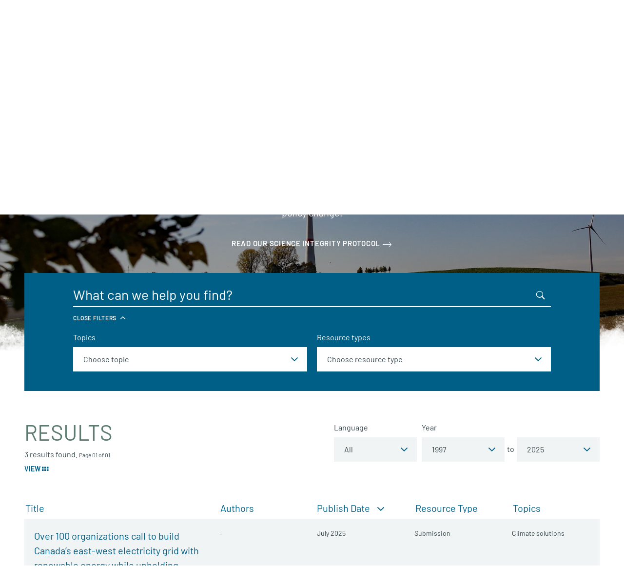

--- FILE ---
content_type: application/javascript; charset=UTF-8
request_url: https://dev.visualwebsiteoptimizer.com/dcdn/settings.js?a=15730&settings_type=4&ts=1768314076&dt=spider&cc=US
body_size: 1928
content:
try{window.VWO = window.VWO || [];  window.VWO.data = window.VWO.data || {}; window.VWO.sTs = 1768314076;(function(){var VWOOmniTemp={};window.VWOOmni=window.VWOOmni||{};for(var key in VWOOmniTemp)Object.prototype.hasOwnProperty.call(VWOOmniTemp,key)&&(window.VWOOmni[key]=VWOOmniTemp[key]);window._vwoIntegrationsLoaded=1;pushBasedCommonWrapper({integrationName:"GA4",getExperimentList:function(){return [7,4,5]},accountSettings:function(){var accountIntegrationSettings={};if(accountIntegrationSettings["debugType"]=="ga4"&&accountIntegrationSettings["debug"]){accountIntegrationSettings["debug"]=1}else{accountIntegrationSettings["debug"]=0}return accountIntegrationSettings},pushData:function(expId,variationId){var accountIntegrationSettings={};var ga4Setup=accountIntegrationSettings["setupVia"]||"gtag";if(typeof window.gtag!=="undefined"&&ga4Setup=="gtag"){window.gtag("event","VWO",{vwo_campaign_name:window._vwo_exp[expId].name+":"+expId,vwo_variation_name:window._vwo_exp[expId].comb_n[variationId]+":"+variationId});window.gtag("event","experience_impression",{exp_variant_string:"VWO-"+expId+"-"+variationId});return true}return false}})();pushBasedCommonWrapper({integrationName:"GA4-GTM",getExperimentList:function(){return [7,4,5]},accountSettings:function(){var accountIntegrationSettings={};if(accountIntegrationSettings["debugType"]=="gtm"&&accountIntegrationSettings["debug"]){accountIntegrationSettings["debug"]=1}else{accountIntegrationSettings["debug"]=0}return accountIntegrationSettings},pushData:function(expId,variationId){var accountIntegrationSettings={};var ga4Setup=accountIntegrationSettings["setupVia"]||"gtm";var dataVariable=accountIntegrationSettings["dataVariable"]||"dataLayer";if(typeof window[dataVariable]!=="undefined"&&ga4Setup=="gtm"){window[dataVariable].push({event:"vwo-data-push-ga4",vwo_exp_variant_string:"VWO-"+expId+"-"+variationId});return true}return false}})();
        ;})();(function(){window.VWO=window.VWO||[];var pollInterval=100;var _vis_data={};var intervalObj={};var analyticsTimerObj={};var experimentListObj={};window.VWO.push(["onVariationApplied",function(data){if(!data){return}var expId=data[1],variationId=data[2];if(expId&&variationId&&["VISUAL_AB","VISUAL","SPLIT_URL"].indexOf(window._vwo_exp[expId].type)>-1){}}])})();window.VWO.push(['updateSettings',{"5":[{"ss":null,"status":"RUNNING","type":"VISUAL_AB","ep":1697840952000,"clickmap":0,"multiple_domains":0,"ibe":0,"muts":{"post":{"enabled":true,"refresh":true}},"ps":true,"exclude_url":"","urlRegex":"^https\\:\\\/\\\/davidsuzuki\\.org\\\/sign\\-up\\-popup\\\/?(?:[\\?#].*)?$","version":4,"segment_code":"true","goals":{"1":{"type":"SEPARATE_PAGE","urlRegex":"^https\\:\\\/\\\/davidsuzuki\\.org\\\/thanks\\-newsletter\\-subscribe\\-popup\\\/?(?:[\\?#].*)?$","excludeUrl":""}},"name":"EN Newsletter Subscribe Popup Page - Copy Length - 2023-10-20","pc_traffic":100,"isSpaRevertFeatureEnabled":false,"sections":{"1":{"path":"","variations":{"1":"[]","2":"[{\"js\":\"var el,ctx=vwo_$(x);\\n\\\/*vwo_debug log(\\\"remove\\\",\\\".is-in > div:nth-of-type(2) > p:nth-of-type(1)\\\"); vwo_debug*\\\/(el=vwo_$(\\\".is-in > div:nth-of-type(2) > p:nth-of-type(1)\\\")).vwoCss({display:\\\"none !important\\\"});\",\"xpath\":\".grid.is-in > div:nth-of-type(2) > p:nth-of-type(1)\"},{\"js\":\"var el,ctx=vwo_$(x);\\n\\\/*vwo_debug log(\\\"content\\\",\\\".list-editor > li:nth-of-type(1)\\\"); vwo_debug*\\\/el=vwo_$(\\\".list-editor > li:nth-of-type(1)\\\"),vwo_$(\\\".list-editor > li:nth-of-type(1)\\\").each((function(){vwo_$(this).not('[vwo-op-1697842039868-0=\\\"\\\"]').length&&vwo_$(this).nonEmptyContents().eq(1).remove().length&&vwo_$(this).attr(\\\"vwo-op-1697842039868-0\\\",\\\"\\\")})),el=vwo_$(\\\".list-editor > li:nth-of-type(1)\\\");\",\"xpath\":\".list-editor > li:nth-of-type(1)\"},{\"js\":\"var el,ctx=vwo_$(x);\\n\\\/*vwo_debug log(\\\"content\\\",\\\".list-editor > li:nth-of-type(2)\\\"); vwo_debug*\\\/el=vwo_$(\\\".list-editor > li:nth-of-type(2)\\\"),vwo_$(\\\".list-editor > li:nth-of-type(2)\\\").each((function(){vwo_$(this).not('[vwo-op-1697842039864-0=\\\"\\\"]').length&&vwo_$(this).nonEmptyContents().eq(1).remove().length&&vwo_$(this).attr(\\\"vwo-op-1697842039864-0\\\",\\\"\\\")})),el=vwo_$(\\\".list-editor > li:nth-of-type(2)\\\");\",\"xpath\":\".list-editor > li:nth-of-type(2)\"},{\"js\":\"var el,ctx=vwo_$(x);\\n\\\/*vwo_debug log(\\\"content\\\",\\\".list-editor > li:nth-of-type(3)\\\"); vwo_debug*\\\/el=vwo_$(\\\".list-editor > li:nth-of-type(3)\\\"),vwo_$(\\\".list-editor > li:nth-of-type(3)\\\").each((function(){vwo_$(this).children().eq(0).vwoAttr(\\\"class\\\",\\\"\\\"),vwo_$(this).not('[vwo-op-1697842039862-1=\\\"\\\"]').length&&vwo_$(this).nonEmptyContents().eq(1).remove().length&&vwo_$(this).attr(\\\"vwo-op-1697842039862-1\\\",\\\"\\\")})),el=vwo_$(\\\".list-editor > li:nth-of-type(3)\\\");\",\"xpath\":\".list-editor > li:nth-of-type(3)\"},{\"js\":\"var el,ctx=vwo_$(x);\\n\\\/*vwo_debug log(\\\"content\\\",\\\".is-in > div:nth-of-type(2) > p:nth-of-type(4)\\\"); vwo_debug*\\\/el=vwo_$(\\\".is-in > div:nth-of-type(2) > p:nth-of-type(4)\\\"),vwo_$(\\\".is-in > div:nth-of-type(2) > p:nth-of-type(4)\\\").each((function(){vwo_$(this).nonEmptyContents().eq(0).replaceWith(document.createTextNode(\\\"Join us in our mission to protect nature\\u2019s diversity and the wellbeing of all life.\\\"))})),el=vwo_$(\\\".is-in > div:nth-of-type(2) > p:nth-of-type(4)\\\");\",\"xpath\":\".grid.is-in > div:nth-of-type(2) > p:nth-of-type(4)\"}]"},"segment":{"1":1,"2":1},"segmentObj":{}}},"globalCode":{},"varSegAllowed":false,"pgre":true,"combs":{"1":0.5,"2":0.5},"manual":false,"isEventMigrated":true,"comb_n":{"1":"Control","2":"V1---Shorter-Copy"}}],"7":[{"ss":null,"status":"RUNNING","type":"VISUAL_AB","ep":1698360152000,"clickmap":0,"multiple_domains":0,"ibe":0,"muts":{"post":{"enabled":true,"refresh":true}},"ps":true,"exclude_url":"","urlRegex":"^https\\:\\\/\\\/davidsuzuki\\.org\\\/sign\\-up\\-living\\-green\\-popup\\\/?(?:[\\?#].*)?$","version":4,"segment_code":"true","goals":{"1":{"type":"SEPARATE_PAGE","urlRegex":"^https\\:\\\/\\\/davidsuzuki\\.org\\\/thanks\\-living\\-green\\-subscribe\\-popup\\\/?(?:[\\?#].*)?$","excludeUrl":""}},"name":"Living Green Digest Subscribe Popup Page - Copy Length - 2023-10-26","pc_traffic":100,"isSpaRevertFeatureEnabled":false,"sections":{"1":{"path":"","variations":{"1":"[]","2":"[{\"js\":\"var el,ctx=vwo_$(x);\\n\\\/*vwo_debug log(\\\"remove\\\",\\\".is-in > div:nth-of-type(2) > p:nth-of-type(1)\\\"); vwo_debug*\\\/(el=vwo_$(\\\".is-in > div:nth-of-type(2) > p:nth-of-type(1)\\\")).vwoCss({display:\\\"none !important\\\"});\",\"xpath\":\".is-in > div:nth-of-type(2) > p:nth-of-type(1)\"},{\"js\":\"var el,ctx=vwo_$(x);\\n\\\/*vwo_debug log(\\\"content\\\",\\\".list-editor > li:nth-of-type(1)\\\"); vwo_debug*\\\/el=vwo_$(\\\".list-editor > li:nth-of-type(1)\\\"),vwo_$(\\\".list-editor > li:nth-of-type(1)\\\").each((function(){vwo_$(this).vwoAttr(\\\"class\\\",\\\"\\\"),vwo_$(this).not('[vwo-op-1698360349023-1=\\\"\\\"]').length&&vwo_$(this).nonEmptyContents().eq(1).remove().length&&vwo_$(this).attr(\\\"vwo-op-1698360349023-1\\\",\\\"\\\")})),el=vwo_$(\\\".list-editor > li:nth-of-type(1)\\\");\",\"xpath\":\".list-editor > li:nth-of-type(1)\"},{\"js\":\"var el,ctx=vwo_$(x);\\n\\\/*vwo_debug log(\\\"content\\\",\\\".list-editor > li:nth-of-type(2)\\\"); vwo_debug*\\\/el=vwo_$(\\\".list-editor > li:nth-of-type(2)\\\"),vwo_$(\\\".list-editor > li:nth-of-type(2)\\\").each((function(){vwo_$(this).vwoAttr(\\\"class\\\",\\\"\\\"),vwo_$(this).nonEmptyContents().eq(1).replaceWith(document.createTextNode(\\\" of people striving to make sustainable living mainstream\\\"))})),el=vwo_$(\\\".list-editor > li:nth-of-type(2)\\\");\",\"xpath\":\".list-editor > li:nth-of-type(2)\"},{\"js\":\"var el,ctx=vwo_$(x);\\n\\\/*vwo_debug log(\\\"content\\\",\\\".list-editor > li:nth-of-type(3)\\\"); vwo_debug*\\\/el=vwo_$(\\\".list-editor > li:nth-of-type(3)\\\"),vwo_$(\\\".list-editor > li:nth-of-type(3)\\\").each((function(){vwo_$(this).vwoAttr(\\\"class\\\",\\\"\\\"),vwo_$(this).nonEmptyContents().eq(1).replaceWith(document.createTextNode(\\\" on subjects you care about\\\"))})),el=vwo_$(\\\".list-editor > li:nth-of-type(3)\\\");\",\"xpath\":\".list-editor > li:nth-of-type(3)\"},{\"js\":\"var el,ctx=vwo_$(x);\\n\\\/*vwo_debug log(\\\"remove\\\",\\\".is-in > div:nth-of-type(2) > p:nth-of-type(4)\\\"); vwo_debug*\\\/(el=vwo_$(\\\".is-in > div:nth-of-type(2) > p:nth-of-type(4)\\\")).vwoCss({display:\\\"none !important\\\"});\",\"xpath\":\".is-in > div:nth-of-type(2) > p:nth-of-type(4)\"}]"},"segment":{"1":1,"2":1},"segmentObj":{}}},"globalCode":{},"varSegAllowed":false,"pgre":true,"combs":{"1":0.5,"2":0.5},"manual":false,"isEventMigrated":true,"comb_n":{"1":"Control","2":"V1---Shorter-Copy"}}],"4":[{"ss":null,"status":"RUNNING","type":"VISUAL_AB","ep":1697840602000,"clickmap":0,"multiple_domains":0,"ibe":0,"muts":{"post":{"enabled":true,"refresh":true}},"ps":true,"exclude_url":"","urlRegex":"^https\\:\\\/\\\/davidsuzuki\\.org\\\/sign\\-up\\\/?(?:[\\?#].*)?$","version":4,"segment_code":"true","goals":{"1":{"type":"SEPARATE_PAGE","urlRegex":"^https\\:\\\/\\\/davidsuzuki\\.org\\\/thanks\\-newsletter\\-subscribe\\\/?(?:[\\?#].*)?$","excludeUrl":""}},"name":"EN Newsletter Subscribe Page - Copy Length - 2023-10-20","pc_traffic":100,"isSpaRevertFeatureEnabled":false,"sections":{"1":{"path":"","variations":{"1":"[]","2":"[{\"js\":\"var el,ctx=vwo_$(x);\\n\\\/*vwo_debug log(\\\"remove\\\",\\\".is-in > div:nth-of-type(2) > p:nth-of-type(1)\\\"); vwo_debug*\\\/(el=vwo_$(\\\".is-in > div:nth-of-type(2) > p:nth-of-type(1)\\\")).vwoCss({display:\\\"none !important\\\"});\",\"xpath\":\".section--editor > div:nth-of-type(1) > div:nth-of-type(1) > div:nth-of-type(2) > p:nth-of-type(1)\"},{\"js\":\"var el,ctx=vwo_$(x);\\n\\\/*vwo_debug log(\\\"content\\\",\\\".section--editor > div:nth-of-type(1) > div:nth-of-type(1) > div:nth-of-type(2) > p:nth-of-type(4)\\\"); vwo_debug*\\\/el=vwo_$(\\\".section--editor > div:nth-of-type(1) > div:nth-of-type(1) > div:nth-of-type(2) > p:nth-of-type(4)\\\"),vwo_$(\\\".section--editor > div:nth-of-type(1) > div:nth-of-type(1) > div:nth-of-type(2) > p:nth-of-type(4)\\\").each((function(){vwo_$(this).removeAttr(\\\"dir\\\"),vwo_$(this).nonEmptyContents().eq(0).replaceWith(document.createTextNode(\\\"Join us in our mission to protect nature\\u2019s diversity and the wellbeing of all life.\\\"))})),el=vwo_$(\\\".section--editor > div:nth-of-type(1) > div:nth-of-type(1) > div:nth-of-type(2) > p:nth-of-type(4)\\\");\",\"xpath\":\".section--editor > div:nth-of-type(1) > div:nth-of-type(1) > div:nth-of-type(2) > p:nth-of-type(4)\"},{\"js\":\"var el,ctx=vwo_$(x);\\n\\\/*vwo_debug log(\\\"content\\\",\\\".list-editor > li:nth-of-type(1)\\\"); vwo_debug*\\\/el=vwo_$(\\\".list-editor > li:nth-of-type(1)\\\"),vwo_$(\\\".list-editor > li:nth-of-type(1)\\\").each((function(){vwo_$(this).not('[vwo-op-1697840506485-0=\\\"\\\"]').length&&vwo_$(this).nonEmptyContents().eq(1).remove().length&&vwo_$(this).attr(\\\"vwo-op-1697840506485-0\\\",\\\"\\\")})),el=vwo_$(\\\".list-editor > li:nth-of-type(1)\\\");\",\"xpath\":\".list-editor > li:nth-of-type(1)\"},{\"js\":\"var el,ctx=vwo_$(x);\\n\\\/*vwo_debug log(\\\"content\\\",\\\".list-editor > li:nth-of-type(2)\\\"); vwo_debug*\\\/el=vwo_$(\\\".list-editor > li:nth-of-type(2)\\\"),vwo_$(\\\".list-editor > li:nth-of-type(2)\\\").each((function(){vwo_$(this).children().eq(0).vwoAttr(\\\"class\\\",\\\" redactor-inline-block\\\"),vwo_$(this).children().eq(0).vwoAttr(\\\"dir\\\",\\\"ltr\\\"),vwo_$(this).not('[vwo-op-1697840506482-2=\\\"\\\"]').length&&vwo_$(this).nonEmptyContents().eq(1).remove().length&&vwo_$(this).attr(\\\"vwo-op-1697840506482-2\\\",\\\"\\\")})),el=vwo_$(\\\".list-editor > li:nth-of-type(2)\\\");\",\"xpath\":\".list-editor > li:nth-of-type(2)\"},{\"js\":\"var el,ctx=vwo_$(x);\\n\\\/*vwo_debug log(\\\"content\\\",\\\".list-editor > li:nth-of-type(3)\\\"); vwo_debug*\\\/el=vwo_$(\\\".list-editor > li:nth-of-type(3)\\\"),vwo_$(\\\".list-editor > li:nth-of-type(3)\\\").each((function(){vwo_$(this).not('[vwo-op-1697840506477-0=\\\"\\\"]').length&&vwo_$(this).nonEmptyContents().eq(1).remove().length&&vwo_$(this).attr(\\\"vwo-op-1697840506477-0\\\",\\\"\\\")})),el=vwo_$(\\\".list-editor > li:nth-of-type(3)\\\");\",\"xpath\":\".list-editor > li:nth-of-type(3)\"}]"},"segment":{"1":1,"2":1},"segmentObj":{}}},"globalCode":{},"varSegAllowed":false,"pgre":true,"combs":{"1":0.5,"2":0.5},"manual":false,"isEventMigrated":true,"comb_n":{"1":"Control","2":"Variation-1"}}]},{}, '4']);}catch(e){_vwo_code.finish(); _vwo_code.removeLoaderAndOverlay && _vwo_code.removeLoaderAndOverlay(); var vwo_e=new Image;vwo_e.src="https://dev.visualwebsiteoptimizer.com/e.gif?a=15730&s=settings.js&e="+encodeURIComponent(e && e.message && e.message.substring(0,1000))+"&url"+encodeURIComponent(window.location.href)}